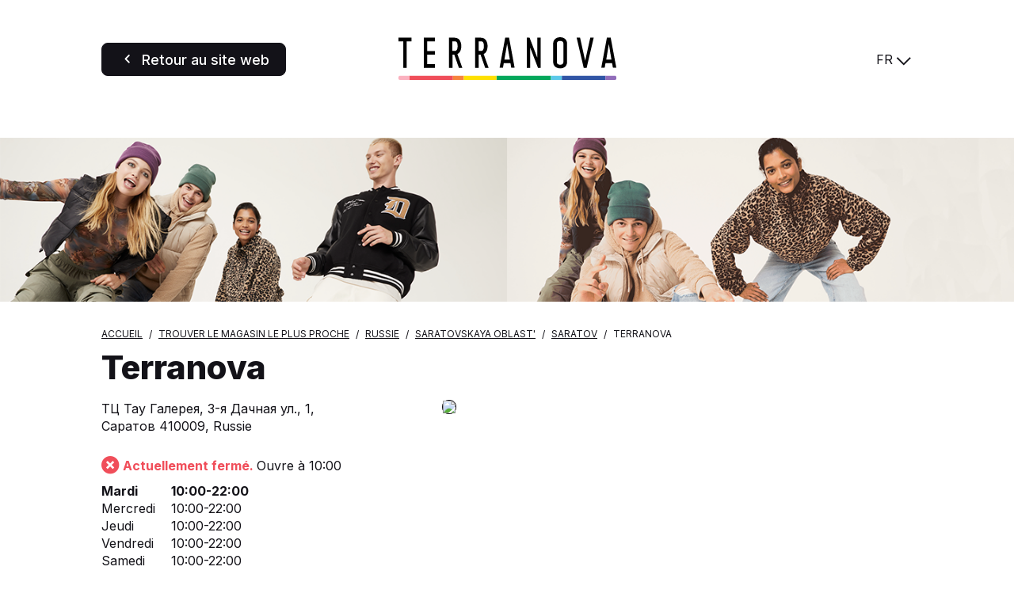

--- FILE ---
content_type: text/html; charset=UTF-8
request_url: https://store.terranovastyle.com/fr/russie/saratovskaya-oblast/saratov/terranova-2067
body_size: 5304
content:
<!DOCTYPE html>
<html lang="fr">
    <head>
        <!-- Google tag (gtag.js) -->
    <script async src="https://www.googletagmanager.com/gtag/js?id=G-KL0V1YXPVC"></script>
    <script>
    window.dataLayer = window.dataLayer || [];
    function gtag(){dataLayer.push(arguments);}
    gtag('js', new Date());

    gtag('config', 'G-KL0V1YXPVC');
    </script>

    <!-- Google tag (gtag.js) -->
    <script async src="https://www.googletagmanager.com/gtag/js?id='G-VT2QVKSZ8L'&l=dataLayerPartoo"></script>
    <script>
    const partooTracker = {
        'id': 'G-VT2QVKSZ8L',
        'parameters': JSON.parse('{\u0022page_type\u0022:\u0022store\u0022,\u0022site_locale\u0022:\u0022fr\u0022,\u0022site_variant\u0022:\u0022terranova\u0022,\u0022store_id\u0022:\u002265c637712dae1d43c808cc48\u0022}'),
        'dataLayerName': 'dataLayerPartoo',
        // 'eventName': 'specificEventName',
        // 'debug': true,
    };
    </script>

        <meta charset="utf-8">
        <meta name="viewport" content="width=device-width, initial-scale=1, maximum-scale=1">

                    <link rel="icon" href="https://store.terranovastyle.com/favicon-terranova.ico">
        
        <!-- Map -->
        <script async
    src="https://maps.googleapis.com/maps/api/js?key=AIzaSyDeDKdD0ndQnydokjtxHVl6WxNRVriYr14&amp;language=fr&amp;region=FR&amp;libraries=geometry%2Cplaces%2Cmarker&amp;callback=Function.prototype">
</script>
<script async src="https://unpkg.com/@googlemaps/markerclusterer@2.5.3/dist/index.min.js"></script>
        <!-- Fonts -->
                            <link rel="preconnect" href="https://fonts.googleapis.com">
            <link rel="preconnect" href="https://fonts.gstatic.com" crossorigin>
                            <link href="https://fonts.googleapis.com/css2?family=Inter:wght@400;500;700;800" rel="stylesheet">
                    
        <!-- Styles -->
        <link href="/css/app.css?id=644f335ed8bc4df47cc3" rel="stylesheet" />
        
        <!-- Scripts -->
        <script src="/js/app.js?id=0bc1eda3c94482305d2c" defer></script>
        
        <!-- SEO -->
        <title>Magasins Terranova dans la province/région de Саратов</title>
                    <meta name="description" content="Trouver tous les magasins Terranova dans la province/région de Саратов" />
                            <link rel="canonical" href="https://store.terranovastyle.com/fr/russie/saratovskaya-oblast/saratov/terranova-2067" />
                            <link rel="alternate" hreflang="it" href="https://store.terranovastyle.com/it/russia/saratovskaya-oblast/saratov/terranova-2067" />
                    <link rel="alternate" hreflang="de" href="https://store.terranovastyle.com/de/russland/saratovskaya-oblast/saratov/terranova-2067" />
                    <link rel="alternate" hreflang="fr" href="https://store.terranovastyle.com/fr/russie/saratovskaya-oblast/saratov/terranova-2067" />
                    <link rel="alternate" hreflang="es" href="https://store.terranovastyle.com/es/rusia/saratovskaya-oblast/saratov/terranova-2067" />
                    <link rel="alternate" hreflang="en" href="https://store.terranovastyle.com/en/russia/saratovskaya-oblast/saratov/terranova-2067" />
                    <link rel="alternate" hreflang="pl" href="https://store.terranovastyle.com/pl/rosja/saratovskaya-oblast/saratov/terranova-2067" />
                    <link rel="alternate" hreflang="cs" href="https://store.terranovastyle.com/cs/rusko/saratovskaya-oblast/saratov/terranova-2067" />
                    <link rel="alternate" hreflang="sk" href="https://store.terranovastyle.com/sk/rusko/saratovskaya-oblast/saratov/terranova-2067" />
                    <link rel="alternate" hreflang="bg" href="https://store.terranovastyle.com/bg/rusiya/saratovskaya-oblast/saratov/terranova-2067" />
                    <link rel="alternate" hreflang="ru" href="https://store.terranovastyle.com/ru/rossiya/saratovskaya-oblast/saratov/terranova-2067" />
                    <link rel="alternate" hreflang="hr" href="https://store.terranovastyle.com/hr/rusija/saratovskaya-oblast/saratov/terranova-2067" />
                    <link rel="alternate" hreflang="sr" href="https://store.terranovastyle.com/sr/rusija/saratovskaya-oblast/saratov/terranova-2067" />
                    <link rel="alternate" hreflang="sq" href="https://store.terranovastyle.com/sq/rusi/saratovskaya-oblast/saratov/terranova-2067" />
                            <script type="application/ld+json">
                {"@context":"https:\/\/schema.org","@type":"ClothingStore","image":["https:\/\/partoo-storelocator-medias.s3.eu-west-1.amazonaws.com\/production\/teddygroup\/6399\/0177b702-1097-46e0-9133-4040166dc6e0.jpg","https:\/\/partoo-storelocator-medias.s3.eu-west-1.amazonaws.com\/production\/teddygroup\/6400\/0665f8a5-9211-4f25-9e76-e5cacadda764.jpg","https:\/\/partoo-storelocator-medias.s3.eu-west-1.amazonaws.com\/production\/teddygroup\/6401\/e7b87065-a14f-42ee-92f6-e47f389a233e.jpg","https:\/\/partoo-storelocator-medias.s3.eu-west-1.amazonaws.com\/production\/teddygroup\/6402\/738c308d-6b2f-4735-adf1-37e902999713.jpg","https:\/\/partoo-storelocator-medias.s3.eu-west-1.amazonaws.com\/production\/teddygroup\/6403\/049a7257-cd5b-4c0c-baf1-ea3e9aed96fd.jpg","https:\/\/partoo-storelocator-medias.s3.eu-west-1.amazonaws.com\/production\/teddygroup\/6404\/42389245-4242-43a9-b7d8-d86b027dd31f.jpg","https:\/\/partoo-storelocator-medias.s3.eu-west-1.amazonaws.com\/production\/teddygroup\/6405\/8e3820f9-9c2e-49b8-81ae-57c45220b331.jpg"],"@id":"https:\/\/store.terranovastyle.com\/fr\/russie\/saratovskaya-oblast\/saratov\/terranova-2067#store-2067","name":"Terranova","address":{"@type":"PostalAddress","streetAddress":"\u0422\u0426 \u0422\u0430\u0443 \u0413\u0430\u043b\u0435\u0440\u0435\u044f, 3-\u044f \u0414\u0430\u0447\u043d\u0430\u044f \u0443\u043b., 1","addressLocality":"\u0421\u0430\u0440\u0430\u0442\u043e\u0432","addressCountry":"RU","postalCode":"410009"},"geo":{"@type":"GeoCoordinates","latitude":51.575905258371,"longitude":45.972567156036},"url":"https:\/\/store.terranovastyle.com\/fr\/russie\/saratovskaya-oblast\/saratov\/terranova-2067","telephone":"+78452390207","openingHoursSpecification":[{"@type":"OpeningHoursSpecification","dayOfWeek":["Monday"],"opens":"10:00","closes":"22:00"},{"@type":"OpeningHoursSpecification","dayOfWeek":["Tuesday"],"opens":"10:00","closes":"22:00"},{"@type":"OpeningHoursSpecification","dayOfWeek":["Wednesday"],"opens":"10:00","closes":"22:00"},{"@type":"OpeningHoursSpecification","dayOfWeek":["Thursday"],"opens":"10:00","closes":"22:00"},{"@type":"OpeningHoursSpecification","dayOfWeek":["Friday"],"opens":"10:00","closes":"22:00"},{"@type":"OpeningHoursSpecification","dayOfWeek":["Saturday"],"opens":"10:00","closes":"22:00"},{"@type":"OpeningHoursSpecification","dayOfWeek":["Sunday"],"opens":"10:00","closes":"22:00"}]}
            </script>
                <!-- External stuff -->
            </head>
    <body class="terranova">
        <header class="b-header">
    <div class="b-header__button">
        <a
            href="https://www.terranovastyle.com/fr_fr"
        title="Retour au site web" 
    class=" 
    c-button c-button--primary" 
        id="back-to-website">

            <span class="c-button__icon">
            <span class="c-icon">
    <i class="icon-back"></i>
</span>        </span>
    
            <span class="c-button__label">
            <span 
                >
                Retour au site web
            </span>
                    </span>
    
    
    </a>
    </div>
    <div class="b-header__logo">
        <img src="https://store.terranovastyle.com/images/logo-terranova.svg" alt="Logo">
    </div>
    <div class="b-header__switcher">
                    <div class="c-switcher c-switcher--collapsed" id="localeswitcher">
    <div class="c-switcher__selected" data-choice="https://store.terranovastyle.com/fr/russie/saratovskaya-oblast/saratov/terranova-2067">
        FR
    </div>
    <div class="c-switcher__icon">
        <span class="c-icon">
    <i class="icon-chevron"></i>
</span>    </div>
    <ul class="c-switcher__choices">
                    <li class="c-switcher__choice" data-choice="https://store.terranovastyle.com/it/russia/saratovskaya-oblast/saratov/terranova-2067" data-selected="0">IT</li>
                    <li class="c-switcher__choice" data-choice="https://store.terranovastyle.com/de/russland/saratovskaya-oblast/saratov/terranova-2067" data-selected="0">DE</li>
                    <li class="c-switcher__choice" data-choice="https://store.terranovastyle.com/fr/russie/saratovskaya-oblast/saratov/terranova-2067" data-selected="1">FR</li>
                    <li class="c-switcher__choice" data-choice="https://store.terranovastyle.com/es/rusia/saratovskaya-oblast/saratov/terranova-2067" data-selected="0">ES</li>
                    <li class="c-switcher__choice" data-choice="https://store.terranovastyle.com/en/russia/saratovskaya-oblast/saratov/terranova-2067" data-selected="0">EN</li>
                    <li class="c-switcher__choice" data-choice="https://store.terranovastyle.com/pl/rosja/saratovskaya-oblast/saratov/terranova-2067" data-selected="0">PL</li>
                    <li class="c-switcher__choice" data-choice="https://store.terranovastyle.com/cs/rusko/saratovskaya-oblast/saratov/terranova-2067" data-selected="0">CS</li>
                    <li class="c-switcher__choice" data-choice="https://store.terranovastyle.com/sk/rusko/saratovskaya-oblast/saratov/terranova-2067" data-selected="0">SK</li>
                    <li class="c-switcher__choice" data-choice="https://store.terranovastyle.com/bg/rusiya/saratovskaya-oblast/saratov/terranova-2067" data-selected="0">BG</li>
                    <li class="c-switcher__choice" data-choice="https://store.terranovastyle.com/ru/rossiya/saratovskaya-oblast/saratov/terranova-2067" data-selected="0">RU</li>
                    <li class="c-switcher__choice" data-choice="https://store.terranovastyle.com/hr/rusija/saratovskaya-oblast/saratov/terranova-2067" data-selected="0">HR</li>
                    <li class="c-switcher__choice" data-choice="https://store.terranovastyle.com/sr/rusija/saratovskaya-oblast/saratov/terranova-2067" data-selected="0">SR</li>
                    <li class="c-switcher__choice" data-choice="https://store.terranovastyle.com/sq/rusi/saratovskaya-oblast/saratov/terranova-2067" data-selected="0">SQ</li>
            </ul>
</div>
            </div>
</header>            <div class="b-banner">
                    <picture class="b-banner__picture">
                                    <source media="(min-width:768px)" srcset="https://partoo-business-photos-test.s3.amazonaws.com/unnamed+(3)+(1).png">
                                <img class="b-banner__img" src="https://partoo-business-photos-test.s3.amazonaws.com/unnamed+(1)+(1).png">
            </picture>
            </div>
    <script type="text/javascript">
        window.locatorData = {
            "urls": {
                "results": "https://store.terranovastyle.com/fr/resultats",
                "ajaxified": [
                    "https://store.terranovastyle.com/fr"
                ]
            }
        };
    </script>
    <main class="p-store">
        <nav>
        <ul class="b-breadcrumbs" itemscope itemtype="https://schema.org/BreadcrumbList">
                            <li class="b-breadcrumbs__item" itemprop="itemListElement" itemscope itemtype="https://schema.org/ListItem">
                                    <a itemscope itemtype="https://schema.org/WebPage" itemprop="item" href="https://www.terranovastyle.com/fr_fr" itemid="https://www.terranovastyle.com/fr_fr" class="b-breadcrumbs__item-link">
                        <span itemprop="name">Accueil</span>
                    </a>
                    <meta itemprop="position" content="1" />
                                </li>
                            <li class="b-breadcrumbs__item" itemprop="itemListElement" itemscope itemtype="https://schema.org/ListItem">
                                    <a itemscope itemtype="https://schema.org/WebPage" itemprop="item" href="https://store.terranovastyle.com/fr" itemid="https://store.terranovastyle.com/fr" class="b-breadcrumbs__item-link">
                        <span itemprop="name">Trouver le magasin le plus proche</span>
                    </a>
                    <meta itemprop="position" content="2" />
                                </li>
                            <li class="b-breadcrumbs__item" itemprop="itemListElement" itemscope itemtype="https://schema.org/ListItem">
                                    <a itemscope itemtype="https://schema.org/WebPage" itemprop="item" href="https://store.terranovastyle.com/fr/russie" itemid="https://store.terranovastyle.com/fr/russie" class="b-breadcrumbs__item-link">
                        <span itemprop="name">Russie</span>
                    </a>
                    <meta itemprop="position" content="3" />
                                </li>
                            <li class="b-breadcrumbs__item" itemprop="itemListElement" itemscope itemtype="https://schema.org/ListItem">
                                    <a itemscope itemtype="https://schema.org/WebPage" itemprop="item" href="https://store.terranovastyle.com/fr/russie/saratovskaya-oblast" itemid="https://store.terranovastyle.com/fr/russie/saratovskaya-oblast" class="b-breadcrumbs__item-link">
                        <span itemprop="name">Saratovskaya oblast&#039;</span>
                    </a>
                    <meta itemprop="position" content="4" />
                                </li>
                            <li class="b-breadcrumbs__item" itemprop="itemListElement" itemscope itemtype="https://schema.org/ListItem">
                                    <a itemscope itemtype="https://schema.org/WebPage" itemprop="item" href="https://store.terranovastyle.com/fr/russie/saratovskaya-oblast/saratov" itemid="https://store.terranovastyle.com/fr/russie/saratovskaya-oblast/saratov" class="b-breadcrumbs__item-link">
                        <span itemprop="name">Saratov</span>
                    </a>
                    <meta itemprop="position" content="5" />
                                </li>
                            <li class="b-breadcrumbs__item" itemprop="itemListElement" itemscope itemtype="https://schema.org/ListItem">
                                    <span itemprop="name">Terranova</span>
                    <meta itemprop="position" content="6" />
                                </li>
                    </ul>
    </nav>
        <h1 class="b-title">
    Terranova
</h1>        <section class="b-infos" data-tracking-category="Info POI">

    
    <div class="b-infos__rating">
            </div>

    <div class="b-infos__infos">

        
        <div class="b-infos__address">
                            <p class="b-infos__address-line">ТЦ Тау Галерея, 3-я Дачная ул., 1,</p>
                        <p class="b-infos__address-city">Саратов 410009, Russie</p>
        </div>

        
        
        
        <div class="b-infos__map">
                            <a href="https://www.google.com/maps/search/?api=1&amp;query=%D0%A2%D0%A6+%D0%A2%D0%B0%D1%83+%D0%93%D0%B0%D0%BB%D0%B5%D1%80%D0%B5%D1%8F%2C+3-%D1%8F+%D0%94%D0%B0%D1%87%D0%BD%D0%B0%D1%8F+%D1%83%D0%BB.%2C+1+410009+%D0%A1%D0%B0%D1%80%D0%B0%D1%82%D0%BE%D0%B2&amp;query_place_id=ChIJJX87gInHFEER-JdJe8X1P9A" target="_blank" title="Itinéraire" class="b-infos__map-wrap" data-tracking-event="click" data-tracking-evname="click_map">
                    <picture>
            <source srcset="https://maps.googleapis.com/maps/api/staticmap?key=AIzaSyDeDKdD0ndQnydokjtxHVl6WxNRVriYr14&amp;size=592x518&amp;scale=1&amp;zoom=16&amp;markers=scale%3A1%7Canchor%3A41%2C82%7Cicon%3Ahttps%3A%2F%2Fstore.terranovastyle.com%2Fimages%2Fmarker-terranova-static.png%7C51.575905258371%2C45.972567156036&amp;style=feature%3Alandscape.natural.terrain%7Celement%3Ageometry%7Cvisibility%3Aoff&amp;style=feature%3Apoi%7Celement%3Alabels%7Cvisibility%3Aoff&amp;style=feature%3Apoi.business%7Cvisibility%3Aoff" media="(min-width: 75rem)">
            <source srcset="https://maps.googleapis.com/maps/api/staticmap?key=AIzaSyDeDKdD0ndQnydokjtxHVl6WxNRVriYr14&amp;size=640x445&amp;scale=2&amp;zoom=16&amp;markers=scale%3A1%7Canchor%3A41%2C82%7Cicon%3Ahttps%3A%2F%2Fstore.terranovastyle.com%2Fimages%2Fmarker-terranova-static.png%7C51.575905258371%2C45.972567156036&amp;style=feature%3Alandscape.natural.terrain%7Celement%3Ageometry%7Cvisibility%3Aoff&amp;style=feature%3Apoi%7Celement%3Alabels%7Cvisibility%3Aoff&amp;style=feature%3Apoi.business%7Cvisibility%3Aoff" media="(min-width: 48rem)">
        <img src="https://maps.googleapis.com/maps/api/staticmap?key=AIzaSyDeDKdD0ndQnydokjtxHVl6WxNRVriYr14&amp;size=371x341&amp;scale=2&amp;zoom=16&amp;markers=scale%3A1%7Canchor%3A41%2C82%7Cicon%3Ahttps%3A%2F%2Fstore.terranovastyle.com%2Fimages%2Fmarker-terranova-static.png%7C51.575905258371%2C45.972567156036&amp;style=feature%3Alandscape.natural.terrain%7Celement%3Ageometry%7Cvisibility%3Aoff&amp;style=feature%3Apoi%7Celement%3Alabels%7Cvisibility%3Aoff&amp;style=feature%3Apoi.business%7Cvisibility%3Aoff" class="b-infos__map-static">
    </picture>
                </a>
                    </div>

        
        
        
        <div class="b-infos__hours">
            <p class="b-today">
                    <span class="b-today__status b-today__status--closed">
    <span class="c-icon">
    <i class="icon-cross-circled"></i>
</span>    Actuellement fermé.
</span>
    Ouvre à 10:00
            </p>
    <dl class="b-week">
                                <dt class="b-week__day b-week__day--today">
                Mardi
                            </dt>
            <dd class="b-week__hours b-week__hours--today">
                                                            <span class="b-week__hour">10:00-22:00</span>
                                                </dd>
                                <dt class="b-week__day">
                Mercredi
                            </dt>
            <dd class="b-week__hours">
                                                            <span class="b-week__hour">10:00-22:00</span>
                                                </dd>
                                <dt class="b-week__day">
                Jeudi
                            </dt>
            <dd class="b-week__hours">
                                                            <span class="b-week__hour">10:00-22:00</span>
                                                </dd>
                                <dt class="b-week__day">
                Vendredi
                            </dt>
            <dd class="b-week__hours">
                                                            <span class="b-week__hour">10:00-22:00</span>
                                                </dd>
                                <dt class="b-week__day">
                Samedi
                            </dt>
            <dd class="b-week__hours">
                                                            <span class="b-week__hour">10:00-22:00</span>
                                                </dd>
                                <dt class="b-week__day">
                Dimanche
                            </dt>
            <dd class="b-week__hours">
                                                            <span class="b-week__hour">10:00-22:00</span>
                                                </dd>
                                <dt class="b-week__day">
                Lundi
                            </dt>
            <dd class="b-week__hours">
                                                            <span class="b-week__hour">10:00-22:00</span>
                                                </dd>
            </dl>
        </div>

        
        <div class="b-infos__actions">
            <div class="b-infos__action">
        <span class="b-infos__action-icon">
            <span class="c-icon">
    <i class="icon-phone-outlined"></i>
</span>        </span>
        <a class="b-infos__action-label" href="#"
           data-protected-text="251015252B2316102122261E20211E202C"
           data-protected-link="CB43482D172C252B232122262021202C"
           data-tracking-event="click" data-tracking-evname="click_CTA" data-tracking-item="phone"></a>
    </div>


<div class="b-infos__action">
    <span class="b-infos__action-icon">
        <span class="c-icon">
    <i class="icon-itinerary"></i>
</span>    </span>
    <a class="b-infos__action-label"
       href="https://www.google.com/maps/dir/?api=1&amp;destination=%D0%A2%D0%A6+%D0%A2%D0%B0%D1%83+%D0%93%D0%B0%D0%BB%D0%B5%D1%80%D0%B5%D1%8F%2C+3-%D1%8F+%D0%94%D0%B0%D1%87%D0%BD%D0%B0%D1%8F+%D1%83%D0%BB.%2C+1+410009+%D0%A1%D0%B0%D1%80%D0%B0%D1%82%D0%BE%D0%B2&amp;destination_place_id=ChIJJX87gInHFEER-JdJe8X1P9A"
       target="_blank"
       data-tracking-event="click" data-tracking-evname="click_CTA" data-tracking-item="directions">Itinéraire</a>
</div>



    <div class="b-infos__action">
        <span class="b-infos__action-icon">
            <span class="c-icon">
    <i class="icon-email"></i>
</span>        </span>
        <a class="b-infos__action-label" href="#"
           data-protected-text="454348C04E43B0CB43C1C14A494FC44AC2CBC6484319C1C3"
           data-protected-link="4E4A4648CB4F2D454348C04E43B0CB43C1C14A494FC44AC2CBC6484319C1C3"
           data-tracking-event="click" data-tracking-evname="click_CTA" data-tracking-item="email"></a>
    </div>

        </div>

    </div>
</section>
        <section class="c-section" id="description" >
    <div class="c-section__wrapper"><div class="b-photos" data-swiper="paginated">
        <div class="swiper">
            <div class="swiper-wrapper">
                                    <div class="swiper-slide">
                        <picture>
                            <source media="(min-width:768px)" srcset="https://image-resize.partoo-store-locator.co/[base64]">
                            <img src="https://image-resize.partoo-store-locator.co/[base64]" class="b-photos__img">
                        </picture>
                    </div>
                                    <div class="swiper-slide">
                        <picture>
                            <source media="(min-width:768px)" srcset="https://image-resize.partoo-store-locator.co/[base64]">
                            <img src="https://image-resize.partoo-store-locator.co/[base64]" class="b-photos__img">
                        </picture>
                    </div>
                                    <div class="swiper-slide">
                        <picture>
                            <source media="(min-width:768px)" srcset="https://image-resize.partoo-store-locator.co/[base64]">
                            <img src="https://image-resize.partoo-store-locator.co/[base64]" class="b-photos__img">
                        </picture>
                    </div>
                                    <div class="swiper-slide">
                        <picture>
                            <source media="(min-width:768px)" srcset="https://image-resize.partoo-store-locator.co/[base64]">
                            <img src="https://image-resize.partoo-store-locator.co/[base64]" class="b-photos__img">
                        </picture>
                    </div>
                                    <div class="swiper-slide">
                        <picture>
                            <source media="(min-width:768px)" srcset="https://image-resize.partoo-store-locator.co/[base64]">
                            <img src="https://image-resize.partoo-store-locator.co/[base64]" class="b-photos__img">
                        </picture>
                    </div>
                                    <div class="swiper-slide">
                        <picture>
                            <source media="(min-width:768px)" srcset="https://image-resize.partoo-store-locator.co/[base64]">
                            <img src="https://image-resize.partoo-store-locator.co/[base64]" class="b-photos__img">
                        </picture>
                    </div>
                                    <div class="swiper-slide">
                        <picture>
                            <source media="(min-width:768px)" srcset="https://image-resize.partoo-store-locator.co/[base64]">
                            <img src="https://image-resize.partoo-store-locator.co/[base64]" class="b-photos__img">
                        </picture>
                    </div>
                            </div>
        </div>
                    <div class="b-photos__navigation">
                <div class="swiper-arrow swiper-arrow-prev"><span class="c-icon">
    <i class="icon-chevron"></i>
</span></div>
                <div class="swiper-pagination"></div>
                <div class="swiper-arrow swiper-arrow-next"><span class="c-icon">
    <i class="icon-chevron"></i>
</span></div>
            </div>
            </div></div>
</section>
    <section class="c-section" id="closest" >
    <div class="c-section__wrapper"><h2 class="c-section__title" >Magasins à proximité</h2>
        <ul class="b-nearest"
        data-tracking-category="More POI"
        data-tracking-evname="click_closest_POI">
                    <li class="b-nearest__item">
                <a href="https://store.terranovastyle.com/fr/russie/saratovskaya-oblast/saratov/terranova-344" class="b-nearest__link" data-tracking-event="click" data-tracking-item="Terranova - Саратов">
                    <span class="b-nearest__name">Terranova</span>
                    <span class="b-nearest__address-line">ТРЦ  Триумф Молл, ул. Зарубина, 167,</span>
                    <span class="b-nearest__address-line">410034 Саратов</span>
                </a>
                <span class="b-nearest__distance">4,8 km</span>
            </li>
                    <li class="b-nearest__item">
                <a href="https://store.terranovastyle.com/fr/russie/penzenskaya-oblast/penza/terranova-573" class="b-nearest__link" data-tracking-event="click" data-tracking-item="Terranova - Пенза">
                    <span class="b-nearest__name">Terranova</span>
                    <span class="b-nearest__address-line">улица Московская, 71,</span>
                    <span class="b-nearest__address-line">440000 Пенза</span>
                </a>
                <span class="b-nearest__distance">191,3 km</span>
            </li>
                    <li class="b-nearest__item">
                <a href="https://store.terranovastyle.com/fr/russie/samarskaya-oblast/tolyatti/terranova-599" class="b-nearest__link" data-tracking-event="click" data-tracking-item="Terranova - Тольятти">
                    <span class="b-nearest__name">Terranova</span>
                    <span class="b-nearest__address-line">ТРК  Парк Хаус , Автозаводское ш.,6,</span>
                    <span class="b-nearest__address-line">445004 Тольятти</span>
                </a>
                <span class="b-nearest__distance">318,0 km</span>
            </li>
            </ul></div>
</section>
    <section class="c-section" id="more-closest" >
    <div class="c-section__wrapper"><h2 class="c-section__title" >Magasins dans votre région</h2>
        <ul class="b-nearest"
        data-tracking-category="More POI"
        data-tracking-evname="click_closest_POI">
                    <li class="b-nearest__item">
                <a href="https://store.terranovastyle.com/fr/russie/samarskaya-oblast/samara/terranova-2077" class="b-nearest__link" data-tracking-event="click" data-tracking-item="Terranova - Самара">
                    <span class="b-nearest__name">Terranova</span>
                    <span class="b-nearest__address-line">ТК  Гудок , ул Красноармейская, 131,</span>
                    <span class="b-nearest__address-line">443030 Самара</span>
                </a>
                <span class="b-nearest__distance">334,1 km</span>
            </li>
                    <li class="b-nearest__item">
                <a href="https://store.terranovastyle.com/fr/russie/samarskaya-oblast/samara/terranova-2085" class="b-nearest__link" data-tracking-event="click" data-tracking-item="Terranova - Самара">
                    <span class="b-nearest__name">Terranova</span>
                    <span class="b-nearest__address-line">г. Самара, ул. Дыбенко, 30,</span>
                    <span class="b-nearest__address-line">443045 Самара</span>
                </a>
                <span class="b-nearest__distance">339,2 km</span>
            </li>
                    <li class="b-nearest__item">
                <a href="https://store.terranovastyle.com/fr/russie/voronezhskaya-oblast/voronez/terranova-640" class="b-nearest__link" data-tracking-event="click" data-tracking-item="Terranova - Воронеж">
                    <span class="b-nearest__name">Terranova</span>
                    <span class="b-nearest__address-line">ТЦ  Галерея Чижова, ул. Кольцовская, 35,</span>
                    <span class="b-nearest__address-line">394030 Воронеж</span>
                </a>
                <span class="b-nearest__distance">468,1 km</span>
            </li>
            </ul></div>
</section>
    </main>
    </body>
</html>